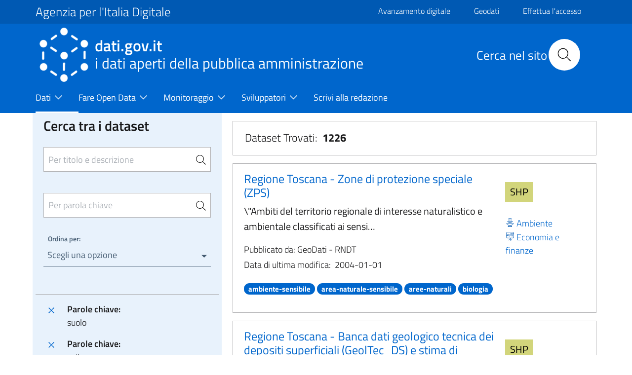

--- FILE ---
content_type: text/html; charset=UTF-8
request_url: https://www.dati.gov.it/view-dataset?organization=geodati-gov-it-rndt&groups=economia%7Cambiente%7Cenergia&tags=suolo%7Csoil%7Czone-a-rischio-naturale%7Crisorse-energetiche%7Cenergy-resources
body_size: 13773
content:
<!DOCTYPE html>
<html lang="it" dir="ltr" prefix="content: http://purl.org/rss/1.0/modules/content/  dc: http://purl.org/dc/terms/  foaf: http://xmlns.com/foaf/0.1/  og: http://ogp.me/ns#  rdfs: http://www.w3.org/2000/01/rdf-schema#  schema: http://schema.org/  sioc: http://rdfs.org/sioc/ns#  sioct: http://rdfs.org/sioc/types#  skos: http://www.w3.org/2004/02/skos/core#  xsd: http://www.w3.org/2001/XMLSchema# ">
  <head>
    <meta name="viewport" content="width=device-width, initial-scale=1, shrink-to-fit=no">
    <meta charset="utf-8" />
<meta name="MobileOptimized" content="width" />
<meta name="HandheldFriendly" content="true" />
<meta name="viewport" content="width=device-width, initial-scale=1.0" />
<style>div#sliding-popup, div#sliding-popup .eu-cookie-withdraw-banner, .eu-cookie-withdraw-tab {background: #0779bf} div#sliding-popup.eu-cookie-withdraw-wrapper { background: transparent; } #sliding-popup h1, #sliding-popup h2, #sliding-popup h3, #sliding-popup p, #sliding-popup label, #sliding-popup div, .eu-cookie-compliance-more-button, .eu-cookie-compliance-secondary-button, .eu-cookie-withdraw-tab { color: #ffffff;} .eu-cookie-withdraw-tab { border-color: #ffffff;}</style>
<link rel="icon" href="/themes/icons/favicon.ico" type="image/vnd.microsoft.icon" />
<link rel="canonical" href="https://www.dati.gov.it/view-dataset" />
<link rel="shortlink" href="https://www.dati.gov.it/node/192" />

    <title>Dati | dati.gov.it</title>
    <link rel="stylesheet" media="all" href="/core/assets/vendor/jquery.ui/themes/base/core.css?t94fhx" />
<link rel="stylesheet" media="all" href="/core/assets/vendor/jquery.ui/themes/base/controlgroup.css?t94fhx" />
<link rel="stylesheet" media="all" href="/core/assets/vendor/jquery.ui/themes/base/checkboxradio.css?t94fhx" />
<link rel="stylesheet" media="all" href="/core/assets/vendor/jquery.ui/themes/base/resizable.css?t94fhx" />
<link rel="stylesheet" media="all" href="/core/assets/vendor/jquery.ui/themes/base/button.css?t94fhx" />
<link rel="stylesheet" media="all" href="/core/assets/vendor/jquery.ui/themes/base/dialog.css?t94fhx" />
<link rel="stylesheet" media="all" href="/themes/contrib/stable/css/core/components/progress.module.css?t94fhx" />
<link rel="stylesheet" media="all" href="/themes/contrib/stable/css/core/components/ajax-progress.module.css?t94fhx" />
<link rel="stylesheet" media="all" href="/themes/contrib/stable/css/system/components/align.module.css?t94fhx" />
<link rel="stylesheet" media="all" href="/themes/contrib/stable/css/system/components/fieldgroup.module.css?t94fhx" />
<link rel="stylesheet" media="all" href="/themes/contrib/stable/css/system/components/container-inline.module.css?t94fhx" />
<link rel="stylesheet" media="all" href="/themes/contrib/stable/css/system/components/clearfix.module.css?t94fhx" />
<link rel="stylesheet" media="all" href="/themes/contrib/stable/css/system/components/details.module.css?t94fhx" />
<link rel="stylesheet" media="all" href="/themes/contrib/stable/css/system/components/hidden.module.css?t94fhx" />
<link rel="stylesheet" media="all" href="/themes/contrib/stable/css/system/components/item-list.module.css?t94fhx" />
<link rel="stylesheet" media="all" href="/themes/contrib/stable/css/system/components/js.module.css?t94fhx" />
<link rel="stylesheet" media="all" href="/themes/contrib/stable/css/system/components/nowrap.module.css?t94fhx" />
<link rel="stylesheet" media="all" href="/themes/contrib/stable/css/system/components/position-container.module.css?t94fhx" />
<link rel="stylesheet" media="all" href="/themes/contrib/stable/css/system/components/reset-appearance.module.css?t94fhx" />
<link rel="stylesheet" media="all" href="/themes/contrib/stable/css/system/components/resize.module.css?t94fhx" />
<link rel="stylesheet" media="all" href="/themes/contrib/stable/css/system/components/system-status-counter.css?t94fhx" />
<link rel="stylesheet" media="all" href="/themes/contrib/stable/css/system/components/system-status-report-counters.css?t94fhx" />
<link rel="stylesheet" media="all" href="/themes/contrib/stable/css/system/components/system-status-report-general-info.css?t94fhx" />
<link rel="stylesheet" media="all" href="/themes/contrib/stable/css/system/components/tablesort.module.css?t94fhx" />
<link rel="stylesheet" media="all" href="/core/modules/ckeditor5/css/ckeditor5.dialog.fix.css?t94fhx" />
<link rel="stylesheet" media="all" href="/themes/contrib/stable/css/views/views.module.css?t94fhx" />
<link rel="stylesheet" media="all" href="/modules/contrib/eu_cookie_compliance/css/eu_cookie_compliance.css?t94fhx" />
<link rel="stylesheet" media="all" href="/core/assets/vendor/jquery.ui/themes/base/theme.css?t94fhx" />
<link rel="stylesheet" media="all" href="/modules/contrib/calendar/css/calendar.css?t94fhx" />
<link rel="stylesheet" media="all" href="/modules/contrib/calendar/css/calendar_multiday.css?t94fhx" />
<link rel="stylesheet" media="all" href="/modules/custom/twitter_tweets/css/twitter-feeds.css?t94fhx" />
<link rel="stylesheet" media="all" href="/themes/contrib/bootstrap_italia/assets/css/main.css?t94fhx" />
<link rel="stylesheet" media="all" href="/themes/contrib/bootstrap_italia/assets/agid/css/agid.css?t94fhx" />
<link rel="stylesheet" media="all" href="/themes/contrib/bootstrap_italia/assets/agid/css/icons.css?t94fhx" />
<link rel="stylesheet" media="all" href="/themes/contrib/bootstrap_italia/assets/agid/css/dataset-colors.css?t94fhx" />
<link rel="stylesheet" media="all" href="/themes/contrib/bootstrap_italia/assets/agid/css/injections.css?t94fhx" />
<link rel="stylesheet" media="all" href="/sites/default/files/asset_injector/css/footer_loghi-623964cf7c34453806922243fc4f910b.css?t94fhx" />

    
    <script>window.__PUBLIC_PATH__ = '/themes/contrib/bootstrap_italia/assets/fonts'</script>
  </head>
    <body class="user-anonymous path-node page-node-typepage">
        <a href="#" class="visually-hidden focusable">
      Salta al contenuto principale
    </a>
    
      <div class="dialog-off-canvas-main-canvas" data-off-canvas-main-canvas>
    <div id="page-default">
      
<a href="#" aria-hidden="true" data-attribute="back-to-top" class="back-to-top   ">
  
  

<svg class="icon       icon-light">
  <use xlink:href="/themes/contrib/bootstrap_italia/assets/icons/sprite.svg#it-arrow-up"></use>
</svg>
</a>
      <div class="it-header-wrapper">
      <div class="it-header-slim-wrapper">
    <div class="container">
      <div class="row">
        <div class="col-12">
          <div class="it-header-slim-wrapper-content">
            <a class="d-none d-lg-block navbar-brand font-25 pt-0 pb-0 focus-element" href="https://www.agid.gov.it" target="_blank">Agenzia per l&#039;Italia Digitale</a>
            <div class="nav-mobile">
              <nav>
                <a class="it-opener d-lg-none" data-toggle="collapse" href="https://www.agid.gov.it" role="button" aria-expanded="false" aria-controls="menu4">
                  <span>Agenzia per l&#039;Italia Digitale</span>
                  


<svg class="icon">
  <use xlink:href="/themes/contrib/bootstrap_italia/assets/icons/sprite.svg#it-expand"></use>
</svg>
                </a>
                <div class="link-list-wrapper collapse" id="menu4">
                                        <div id="it-region-header-slim-menu" class="region header_slim_menu">
    <nav role="navigation" aria-labelledby="block-slim-menu" id="block-slim">
            
  <h2 class="visually-hidden" id="block-slim-menu">Slim</h2>
  

        

                    <ul block="slim" class="link-list border-0">
                    <li  >
        <a href="https://avanzamentodigitale.italia.it/it" class="list-item pt-0 pb-0 mt-1 focus-element">Avanzamento digitale</a>
              </li>
                <li  >
        <a href="https://geodati.gov.it/geoportale/" class="list-item pt-0 pb-0 mt-1 focus-element">Geodati</a>
              </li>
                <li  >
        <a href="/user/login?current=/view-dataset/" class="list-item pt-0 pb-0 mt-1 focus-element" data-drupal-link-system-path="user/login">Effettua l&#039;accesso</a>
              </li>
                <li  >
        <a href="/user/logout" class="list-item pt-0 pb-0 mt-1 focus-element" data-drupal-link-system-path="user/logout">Esci</a>
              </li>
        </ul>
  


  </nav>

  </div>

                                  </div>
              </nav>
              <script>
                const linkNode = document.querySelector('.it-header-slim-wrapper .nav-mobile a.it-opener');
                const linkIconNode = document.querySelector('.it-header-slim-wrapper .nav-mobile a.it-opener .icon');
                const menuNode = document.querySelector('.it-header-slim-wrapper .nav-mobile .link-list-wrapper');
                linkNode?.addEventListener('click', (event) => {
                  event.preventDefault();
                  menuNode?.classList.toggle('show');
                  if(linkIconNode && menuNode?.classList.contains('show')) {
                    linkIconNode.style.transform = 'rotate(180deg)';
                  } else {
                    linkIconNode.style.transform = '';
                  }
                });
              </script>
            </div>
            <div class="it-header-slim-right-zone">
                                                                                                      </div>
          </div>
        </div>
      </div>
    </div>
  </div>
    <div class="it-nav-wrapper">
      
<div class="it-header-center-wrapper">
  <div class="container">
    <div class="row">
      <div class="col-12">
        <div class="it-header-center-content-wrapper">
                      <div class="it-brand-wrapper">
                <div id="it-region-brand" class="region brand">
    <div id="it-block-headerlogo-3">
  
    
      
            <div><a href="/" class="focus-element">
<img  class="img-fluid img-logo-header-normal d-inline-block align-top" src="/themes/contrib/bootstrap_italia/logo.png" alt="Logo" /> 
<div class="it-brand-text">
<h2 class="no_toc font-45">dati.gov.it</h2>
<h3 class="no_toc d-none d-md-block" style="font-size: 30px;" >i dati aperti della pubblica amministrazione</h3>
</div>
</a></div>
      
  </div>

  </div>

            </div>
                    <div class="it-right-zone">
      <div class="it-search-wrapper">
        <div id="it-region-header-center-search" class="region header_center_search">
    <div id="it-block-headerricerca-2">
  
    
      
            <div><div class="it-right-zone">
    <h2 id="search_titolo" class="search_titolo search_titolo_normal">Cerca nel sito</h2>
    <form class="search" action="/search/contents" method="get">
        <div class="search__wrapper">
            <input  dir="auto" type="text" name="keys" placeholder="Cerca nel sito" id="search__field" class="search__field search_normal" title="Search">
            <button type="submit" id="search__icon" class="search__icon search_normal">
                <svg id="search_my_icon" class="icon search-icon-mob">
                    <use xlink:href="/themes/contrib/bootstrap_italia/assets/icons/sprite.svg#it-search"></use>
                </svg>
            </button>
        </div>
    </form>
</div></div>
      
  </div>

  </div>

    </div>
  </div>
        </div>
      </div>
    </div>
  </div>
</div>
      <div class="it-header-navbar-wrapper">
  <div class="container">
    <div class="row">
      <div class="col-12">
                    <div id="it-region-header-nav" class="region header_nav">
        <nav
      role="navigation"
      aria-labelledby="main-menu"
      class="navbar navbar-expand-lg has-megamenu"
    >
      <button class="custom-navbar-toggler" type="button" aria-controls="main-menu" aria-expanded="false" aria-label="Toggle navigation" data-target="#main-menu">
        


<svg class="icon">
  <use xlink:href="/themes/contrib/bootstrap_italia/assets/icons/sprite.svg#it-burger"></use>
</svg>
      </button>
      <div class="navbar-collapsable" id="main-menu" style="display: none;">
        <div class="overlay" style="display: none;"></div>
        <div class="close-div sr-only">
          <button class="btn close-menu" type="button"><span class="it-close"></span>Chiudi</button>
        </div>
                <h2 id="main-menu-title" class="visually-hidden">Main Menu</h2>
        <div class="menu-wrapper">
            
  <ul block="headermenu" class="navbar-nav">
    
              
                        <li class="nav-item dropdown active megamenu">
      <a
        class="nav-link dropdown-toggle  active pl-0 focus-element"
        data-toggle="dropdown" aria-expandend="false"
        href=""
              >
        <span>Dati</span>

                          


<svg class="icon">
  <use xlink:href="/themes/contrib/bootstrap_italia/assets/icons/sprite.svg#it-expand"></use>
</svg>
              </a>

                    <div class="dropdown-menu">

                                             <div class="row">
                              <div class="col-xs-12  col-lg  ">                   <div class="link-list-wrapper">
                    <ul class="link-list">
                                            
                                                                    <li>
                          <h3 class="no_toc">
                            <a
                              class="list-item   active large medium pl-0 "
                              
                              href="/view-dataset"
                                                              title="Il catalogo nazionale dei dati aperti"
                                                          >
                              <span>Open Data</span>
                                                              <p class="pt-3">Il catalogo nazionale dei dati aperti</p>
                                                          </a>
                          </h3>
                        </li>
                                             


<div class="link-list-wrapper">
  <ul class="link-list">
      
  
  </ul>
</div>

                    </ul>
                  </div>
                </div>
                              <div class="col-xs-12  col-lg  ">                   <div class="link-list-wrapper">
                    <ul class="link-list">
                                            
                                                                    <li>
                          <h3 class="no_toc">
                            <a
                              class="list-item    large medium pl-0 "
                              
                              href="/elenco-harvest-sources"
                                                              title="Elenco dei cataloghi federati con il portale dati.gov.it"
                                                          >
                              <span>Cataloghi</span>
                                                              <p class="pt-3">Elenco dei cataloghi federati con il portale dati.gov.it</p>
                                                          </a>
                          </h3>
                        </li>
                                             


<div class="link-list-wrapper">
  <ul class="link-list">
      
  
  </ul>
</div>

                    </ul>
                  </div>
                </div>
                              <div class="col-xs-12  col-lg  ">                   <div class="link-list-wrapper">
                    <ul class="link-list">
                                            
                                                                    <li>
                          <h3 class="no_toc">
                            <a
                              class="list-item    large medium pl-0 "
                              
                              href="/amministrazioni"
                                                              title="e altri soggetti che rendono disponibili dati di tipo aperto"
                                                          >
                              <span>Amministrazioni</span>
                                                              <p class="pt-3">e altri soggetti che rendono disponibili dati di tipo aperto</p>
                                                          </a>
                          </h3>
                        </li>
                                             


<div class="link-list-wrapper">
  <ul class="link-list">
      
  
  </ul>
</div>

                    </ul>
                  </div>
                </div>
                              <div class="col-xs-12  col-lg  ">                   <div class="link-list-wrapper">
                    <ul class="link-list">
                                            
                                                                    <li>
                          <h3 class="no_toc">
                            <a
                              class="list-item    large medium pl-0 "
                              
                              href="/view-dataset?access_rights=LIMITATO"
                                                              title="Sportello unico DGA"
                                                          >
                              <span>Dati protetti</span>
                                                              <p class="pt-3">Sportello unico DGA</p>
                                                          </a>
                          </h3>
                        </li>
                                             


<div class="link-list-wrapper">
  <ul class="link-list">
      
  
  </ul>
</div>

                    </ul>
                  </div>
                </div>
                           </div>
                   </div>
           </li>
  
              
                        <li class="nav-item dropdown megamenu">
      <a
        class="nav-link dropdown-toggle   pl-0 focus-element"
        data-toggle="dropdown" aria-expandend="false"
        href=""
              >
        <span>Fare Open Data</span>

                          


<svg class="icon">
  <use xlink:href="/themes/contrib/bootstrap_italia/assets/icons/sprite.svg#it-expand"></use>
</svg>
              </a>

                    <div class="dropdown-menu">

                                             <div class="row">
                              <div class="col-xs-12  ">                   <div class="link-list-wrapper">
                    <ul class="link-list">
                                            
                                                                    <li>
                          <h3 class="no_toc">
                            <a
                              class="list-item    large medium pl-0 "
                              
                              href="/fare-open-data/Strumenti-per-gli-Open-Data"
                                                          >
                              <span>Strumenti per gli Open Data</span>
                                                          </a>
                          </h3>
                        </li>
                                             


<div class="link-list-wrapper">
  <ul class="link-list">
      
  
  </ul>
</div>

                    </ul>
                  </div>
                </div>
                              <div class="col-xs-12  ">                   <div class="link-list-wrapper">
                    <ul class="link-list">
                                            
                                                                    <li>
                          <h3 class="no_toc">
                            <a
                              class="list-item    large medium pl-0 "
                              
                              href="/geodati"
                                                          >
                              <span>Geodati</span>
                                                          </a>
                          </h3>
                        </li>
                                             


<div class="link-list-wrapper">
  <ul class="link-list">
      
  
  </ul>
</div>

                    </ul>
                  </div>
                </div>
                              <div class="col-xs-12  ">                   <div class="link-list-wrapper">
                    <ul class="link-list">
                                            
                                                                    <li>
                          <h3 class="no_toc">
                            <a
                              class="list-item    large medium pl-0 "
                              
                              href="/Come-alimentare-il-Catalogo-nazionale"
                                                          >
                              <span>Come alimentare il Catalogo nazionale</span>
                                                          </a>
                          </h3>
                        </li>
                                             


<div class="link-list-wrapper">
  <ul class="link-list">
      
  
  </ul>
</div>

                    </ul>
                  </div>
                </div>
                              <div class="col-xs-12  ">                   <div class="link-list-wrapper">
                    <ul class="link-list">
                                            
                                                                    <li>
                          <h3 class="no_toc">
                            <a
                              class="list-item    large medium pl-0 "
                              
                              href="/contesto-normativo"
                                                          >
                              <span>Contesto Normativo</span>
                                                          </a>
                          </h3>
                        </li>
                                             


<div class="link-list-wrapper">
  <ul class="link-list">
      
  
  </ul>
</div>

                    </ul>
                  </div>
                </div>
                           </div>
                   </div>
           </li>
  
              
                        <li class="nav-item dropdown megamenu">
      <a
        class="nav-link dropdown-toggle   pl-0 focus-element"
        data-toggle="dropdown" aria-expandend="false"
        href=""
              >
        <span>Monitoraggio</span>

                          


<svg class="icon">
  <use xlink:href="/themes/contrib/bootstrap_italia/assets/icons/sprite.svg#it-expand"></use>
</svg>
              </a>

                    <div class="dropdown-menu">

                                             <div class="row">
                              <div class="col-xs-12  ">                   <div class="link-list-wrapper">
                    <ul class="link-list">
                                            
                                                                    <li>
                          <h3 class="no_toc">
                            <a
                              class="list-item    large medium pl-0 "
                              
                              href="/monitoraggio/paniere-dataset"
                                                          >
                              <span>Paniere Dataset</span>
                                                          </a>
                          </h3>
                        </li>
                                             


<div class="link-list-wrapper">
  <ul class="link-list">
      
  
  </ul>
</div>

                    </ul>
                  </div>
                </div>
                              <div class="col-xs-12  ">                   <div class="link-list-wrapper">
                    <ul class="link-list">
                                            
                                                                    <li>
                          <h3 class="no_toc">
                            <a
                              class="list-item    large medium pl-0 "
                              
                              href="/monitoraggio/grado-maturit%C3%A0-OD"
                                                          >
                              <span>Grado di maturità degli Open Data</span>
                                                          </a>
                          </h3>
                        </li>
                                             


<div class="link-list-wrapper">
  <ul class="link-list">
      
  
  </ul>
</div>

                    </ul>
                  </div>
                </div>
                              <div class="col-xs-12  ">                   <div class="link-list-wrapper">
                    <ul class="link-list">
                                            
                                                                    <li>
                          <h3 class="no_toc">
                            <a
                              class="list-item    large medium pl-0 "
                              
                              href="/Monitoraggio/Statistiche"
                                                          >
                              <span>Statistiche</span>
                                                          </a>
                          </h3>
                        </li>
                                             


<div class="link-list-wrapper">
  <ul class="link-list">
      
  
  </ul>
</div>

                    </ul>
                  </div>
                </div>
                              <div class="col-xs-12  ">                   <div class="link-list-wrapper">
                    <ul class="link-list">
                                            
                                                                    <li>
                          <h3 class="no_toc">
                            <a
                              class="list-item    large medium pl-0 "
                              
                              href="/Monitoraggio/MonitoraggioDinamico"
                                                          >
                              <span>Monitoraggio dinamico</span>
                                                          </a>
                          </h3>
                        </li>
                                             


<div class="link-list-wrapper">
  <ul class="link-list">
      
  
  </ul>
</div>

                    </ul>
                  </div>
                </div>
                           </div>
                   </div>
           </li>
  
              
                        <li class="nav-item dropdown megamenu">
      <a
        class="nav-link dropdown-toggle   pl-0 focus-element"
        data-toggle="dropdown" aria-expandend="false"
        href=""
              >
        <span>Sviluppatori</span>

                          


<svg class="icon">
  <use xlink:href="/themes/contrib/bootstrap_italia/assets/icons/sprite.svg#it-expand"></use>
</svg>
              </a>

                    <div class="dropdown-menu">

                                             <div class="row">
                              <div class="col-xs-12  ">                   <div class="link-list-wrapper">
                    <ul class="link-list">
                                            
                                                                    <li>
                          <h3 class="no_toc">
                            <a
                              class="list-item    large medium pl-0 "
                              
                              href="/api"
                                                          >
                              <span>API</span>
                                                          </a>
                          </h3>
                        </li>
                                             


<div class="link-list-wrapper">
  <ul class="link-list">
      
  
  </ul>
</div>

                    </ul>
                  </div>
                </div>
                              <div class="col-xs-12  ">                   <div class="link-list-wrapper">
                    <ul class="link-list">
                                            
                                                                    <li>
                          <h3 class="no_toc">
                            <a
                              class="list-item    large medium pl-0 "
                              
                              href="/sviluppatori/faq"
                                                          >
                              <span>FAQ</span>
                                                          </a>
                          </h3>
                        </li>
                                             


<div class="link-list-wrapper">
  <ul class="link-list">
      
  
  </ul>
</div>

                    </ul>
                  </div>
                </div>
                              <div class="col-xs-12  ">                   <div class="link-list-wrapper">
                    <ul class="link-list">
                                            
                                                                    <li>
                          <h3 class="no_toc">
                            <a
                              class="list-item    large medium pl-0 "
                              
                              href="/sviluppatori/sparqlclient"
                                                          >
                              <span>SPARQL Client</span>
                                                          </a>
                          </h3>
                        </li>
                                             


<div class="link-list-wrapper">
  <ul class="link-list">
      
  
  </ul>
</div>

                    </ul>
                  </div>
                </div>
                              <div class="col-xs-12  ">                   <div class="link-list-wrapper">
                    <ul class="link-list">
                                            
                                                                    <li>
                          <h3 class="no_toc">
                            <a
                              class="list-item    large medium pl-0 "
                              
                              href="/sviluppatori/validatore"
                                                          >
                              <span>Validatore</span>
                                                          </a>
                          </h3>
                        </li>
                                             


<div class="link-list-wrapper">
  <ul class="link-list">
      
  
  </ul>
</div>

                    </ul>
                  </div>
                </div>
                           </div>
                   </div>
           </li>
  
              
                        <li class="nav-item megamenu">
      <a
        class="nav-link    pl-0 focus-element"
        
        href="/scrivi-redazione"
              >
        <span>Scrivi alla redazione</span>

                            <svg class="icon"></svg>
              </a>

                 </li>
   </ul>


        </div>
      </div>
    </nav>

  </div>

              </div>
    </div>
  </div>
</div>
    </div>
  </div>
  

     <main>
    
    <div role="main" class="container-fluid main-container js-quickedit-main-content">
      
      
      <div class="row">
                
        <div class="col">
          <div class="it-content__wrapper">
              <div id="it-region-content" class="region content">
    <div id="it-block-bootstrap-italia-content">
  
    
      <article data-history-node-id="192" about="/view-dataset" typeof="schema:WebPage">

  
      <span property="schema:name" content="Dati" class="hidden"></span>


  
  <div>
    <div class="container main-container js-quickedit-main-content pl-4 pr-4" >
    <div class="row">
        <div class="col-12 col-lg-4  col-md-4 lightgrey-bg-a1">
            <div id="it-blocco-ricerca-dataset">
  
    
      <head>
              <script src="https://code.jquery.com/jquery-2.1.3.js"></script>
              <script src="https://code.jquery.com/ui/1.11.2/jquery-ui.js"></script>
            </head><form method="get" name="research" action="/view-dataset"><div class="row d-flex justify-content-center pr-3 pl-3 pt-3 pb-3" id="rigaRicercaAvanzata"><div class="col"><div class="form-group"><h4 class="mb-4 d-block" style="margin-top: -10px !important;">Cerca tra i dataset</h4><input type="search" class="autocomplete border pt-4 pb-4 pr-3 sidebar-input-search" placeholder="Per titolo e descrizione" id="Cerca" name="Cerca" value="" title="Per titolo e descrizione"><span class="autocomplete-search-icon pr-0 mr-2" aria-hidden="true"><button class="btn p-0" type="button" id="button-1" onclick="this.form.submit()"><svg class="icon icon-sm"><use xlink:href="/themes/contrib/bootstrap_italia/assets/icons/sprite.svg#it-search"></use></svg></button></span></div><div class="form-group"><input type="search" class="autocomplete border pt-4 pb-4 pr-3 sidebar-input-search" style="margin-top: -35px !important;" placeholder="Per parola chiave" id="tags_set" name="tags_set" title="Per parola chiave"><input type="hidden" id="tags" name="tags" value="suolo|soil|zone-a-rischio-naturale|risorse-energetiche|energy-resources"><span class="autocomplete-search-icon pr-0 mr-2" style="margin-top: -2px !important;" aria-hidden="true"><button class="btn p-0" type="button" id="button-2" onclick="this.form.submit()"><svg class="icon icon-sm"><use xlink:href="/themes/contrib/bootstrap_italia/assets/icons/sprite.svg#it-search"></use></svg></button></span></div><div class="bootstrap-select-wrapper"><label>Ordina per:</label><select title="Scegli una opzione" id="ordinamento" name="ordinamento" onchange="this.form.submit()"><option value="" title="Scegli una opzione" data-content="Annulla ordinamento"><span class="reset-label"></span></option><option value="2" for="ordinamento">Titolo Dataset [A-Z]</option><option value="3" for="ordinamento">Titolo Dataset [Z-A]</option></select></div></div></div><input type="hidden" name="access_rights" value="PUBBLICO" title="access_rights"><input type="hidden" name="groups" value="economia|ambiente|energia" title="groups"><input type="hidden" name="organization" value="geodati-gov-it-rndt" title="organization"><input type="submit" style="visibility: hidden;" name="sort" title="sort"></form><script>
                  $(document).ready(function() {
                    $("#tags_set").change(function() {
                      var value = $("#tags_set").val();
                      $("#tags").val(value);
                    });

                    $("#tags_set").keyup(function() {

                      var domain = window.location.origin;
                      //console.log(domain);

                      if($(this).val().length > 2) {
                        $.ajax({
                          type: "GET",
                          url: domain + "/opendata/api/3/action/tag_autocomplete?query=" + $(this).val(),
                          success: function(data) {
                            $("#tags_set").autocomplete({
                              source: data["result"]
                            })
                          }
                        });
                      }
                    });
                  });
                </script>
  </div>
<div id="it-blocco-ricerca-dataset-filter">
  
    
      <div class="p-3 border-top"><div class="link-list-wrapper"><ul class="link-list mb-0"><li class="leaf d-flex"><a href="/view-dataset?organization=geodati-gov-it-rndt&groups=economia|ambiente|energia&tags=soil|zone-a-rischio-naturale|risorse-energetiche|energy-resources"  class="list-item p-0 focus-element"><svg class="icon icon-primary align-bottom mt-0"><use xlink:href="/themes/contrib/bootstrap_italia/assets/icons/sprite.svg#it-close"></use></svg></a><div class="d-flex flex-column bd-highlight mb-3">
                    <div class="p-0 bd-highlight"><strong class="pl-3 pr-1">Parole chiave:</strong></div>
                    <div class="p-0 bd-highlight pl-3 pr-1">suolo</div>
                  </div></li><li class="leaf d-flex"><a href="/view-dataset?organization=geodati-gov-it-rndt&groups=economia|ambiente|energia&tags=suolo|zone-a-rischio-naturale|risorse-energetiche|energy-resources"  class="list-item p-0 focus-element"><svg class="icon icon-primary align-bottom mt-0"><use xlink:href="/themes/contrib/bootstrap_italia/assets/icons/sprite.svg#it-close"></use></svg></a><div class="d-flex flex-column bd-highlight mb-3">
                    <div class="p-0 bd-highlight"><strong class="pl-3 pr-1">Parole chiave:</strong></div>
                    <div class="p-0 bd-highlight pl-3 pr-1">soil</div>
                  </div></li><li class="leaf d-flex"><a href="/view-dataset?organization=geodati-gov-it-rndt&groups=economia|ambiente|energia&tags=suolo|soil|risorse-energetiche|energy-resources"  class="list-item p-0 focus-element"><svg class="icon icon-primary align-bottom mt-0"><use xlink:href="/themes/contrib/bootstrap_italia/assets/icons/sprite.svg#it-close"></use></svg></a><div class="d-flex flex-column bd-highlight mb-3">
                    <div class="p-0 bd-highlight"><strong class="pl-3 pr-1">Parole chiave:</strong></div>
                    <div class="p-0 bd-highlight pl-3 pr-1">zone-a-rischio-naturale</div>
                  </div></li><li class="leaf d-flex"><a href="/view-dataset?organization=geodati-gov-it-rndt&groups=economia|ambiente|energia&tags=suolo|soil|zone-a-rischio-naturale|energy-resources"  class="list-item p-0 focus-element"><svg class="icon icon-primary align-bottom mt-0"><use xlink:href="/themes/contrib/bootstrap_italia/assets/icons/sprite.svg#it-close"></use></svg></a><div class="d-flex flex-column bd-highlight mb-3">
                    <div class="p-0 bd-highlight"><strong class="pl-3 pr-1">Parole chiave:</strong></div>
                    <div class="p-0 bd-highlight pl-3 pr-1">risorse-energetiche</div>
                  </div></li><li class="leaf d-flex"><a href="/view-dataset?organization=geodati-gov-it-rndt&groups=economia|ambiente|energia&tags=suolo|soil|zone-a-rischio-naturale|risorse-energetiche"  class="list-item p-0 focus-element"><svg class="icon icon-primary align-bottom mt-0"><use xlink:href="/themes/contrib/bootstrap_italia/assets/icons/sprite.svg#it-close"></use></svg></a><div class="d-flex flex-column bd-highlight mb-3">
                    <div class="p-0 bd-highlight"><strong class="pl-3 pr-1">Parole chiave:</strong></div>
                    <div class="p-0 bd-highlight pl-3 pr-1">energy-resources</div>
                  </div></li><li class="leaf d-flex"><a href="/view-dataset?organization=geodati-gov-it-rndt&tags=suolo|soil|zone-a-rischio-naturale|risorse-energetiche|energy-resources&groups=ambiente|energia"  class="list-item p-0 focus-element"><svg class="icon icon-primary align-bottom mt-0"><use xlink:href="/themes/contrib/bootstrap_italia/assets/icons/sprite.svg#it-close"></use></svg></a><div class="d-flex flex-column bd-highlight mb-3">
                    <div class="p-0 bd-highlight"><strong class="pl-3 pr-1">Tema:</strong></div>
                    <div class="p-0 bd-highlight pl-3 pr-1">Economia e finanze</div>
                  </div></li><li class="leaf d-flex"><a href="/view-dataset?organization=geodati-gov-it-rndt&tags=suolo|soil|zone-a-rischio-naturale|risorse-energetiche|energy-resources&groups=economia|energia"  class="list-item p-0 focus-element"><svg class="icon icon-primary align-bottom mt-0"><use xlink:href="/themes/contrib/bootstrap_italia/assets/icons/sprite.svg#it-close"></use></svg></a><div class="d-flex flex-column bd-highlight mb-3">
                    <div class="p-0 bd-highlight"><strong class="pl-3 pr-1">Tema:</strong></div>
                    <div class="p-0 bd-highlight pl-3 pr-1">Ambiente</div>
                  </div></li><li class="leaf d-flex"><a href="/view-dataset?organization=geodati-gov-it-rndt&tags=suolo|soil|zone-a-rischio-naturale|risorse-energetiche|energy-resources&groups=economia|ambiente"  class="list-item p-0 focus-element"><svg class="icon icon-primary align-bottom mt-0"><use xlink:href="/themes/contrib/bootstrap_italia/assets/icons/sprite.svg#it-close"></use></svg></a><div class="d-flex flex-column bd-highlight mb-3">
                    <div class="p-0 bd-highlight"><strong class="pl-3 pr-1">Tema:</strong></div>
                    <div class="p-0 bd-highlight pl-3 pr-1">Energia</div>
                  </div></li><li class="leaf d-flex"><a href="/view-dataset?groups=economia|ambiente|energia&tags=suolo|soil|zone-a-rischio-naturale|risorse-energetiche|energy-resources"  class="list-item p-0 focus-element"><svg class="icon icon-primary align-bottom mt-0"><use xlink:href="/themes/contrib/bootstrap_italia/assets/icons/sprite.svg#it-close"></use></svg></a><div class="d-flex flex-column bd-highlight mb-3">
                    <div class="p-0 bd-highlight"><strong class="pl-3 pr-1">Catalogo:</strong></div>
                    <div class="p-0 bd-highlight pl-3 pr-1">GeoDati - RNDT</div>
                  </div></li></ul></div></div>
  </div>
<div id="it-blocco-ricerca-dataset-themes-catalogs">
  
    
      
      <div class="p-3 border-top">
        <h5 style="color:#5c6f82; font-weight:600;">Sportello unico dati protetti DGA</h5>
        <div class="yes-radio mb-2">
          <a style="display:flex; align-items:center; text-decoration:none" href="/view-dataset?organization=geodati-gov-it-rndt&groups=economia%7Cambiente%7Cenergia&tags=suolo%7Csoil%7Czone-a-rischio-naturale%7Crisorse-energetiche%7Cenergy-resources&access_rights=PUBBLICO">
            <input type="radio" checked style="pointer-events:none; width:20px; height:20px;">
            <label class="pl-2 mb-0"><h5 class="mb-0" style="color:#5c6f82">NO</h5></label>
          </a>
        </div>
        <div class="yes-radio">
          <a style="display:flex; align-items:center; text-decoration:none" href="/view-dataset?organization=geodati-gov-it-rndt&groups=economia%7Cambiente%7Cenergia&tags=suolo%7Csoil%7Czone-a-rischio-naturale%7Crisorse-energetiche%7Cenergy-resources&access_rights=LIMITATO">
            <input type="radio"  style="pointer-events:none; width:20px; height:20px;">
            <label class="pl-2 mb-0"><h5 class="mb-0" style="color:#5c6f82">SI</h5></label>
          </a>
        </div>
      </div>
    <div class="show-all hvd-radio p-3 border-top"><div class="inputs"><div class="yes-radio"><a style="display:flex; align-items: center; text-decoration: none" href="/view-dataset?access_rights=PUBBLICO&organization=geodati-gov-it-rndt&tags=suolo|soil|zone-a-rischio-naturale|risorse-energetiche|energy-resources&groups=economia|ambiente|energia&hvd_category=*"><input style="pointer-events: none; width: 20px; height: 20px;" type="checkbox" name="only-hvd" id="hvd-yes"/><label class="pl-2 mb-0" for="hvd-yes"><h5 class="mb-0" style="color: #5c6f82">Dati Elevato Valore (HVD)</h5></label></a></div></div></div><div id="accordionDiv1" class="collapse-div" role="tablist"><div class="collapse-header" id="headingA3"><button data-toggle="collapse" data-target="#accordion3" aria-expanded="true" aria-controls="accordion3"><h2> Categorie HVD </h2></button></div><div id="accordion3" class="collapse show" role="tabpanel" aria-labelledBy="headingA3" data-parent="#accordionDiv1"><div class="collapse-body"><div class="link-list-wrapper"><ul class="link-list font-menu-ckan">Non ci sono elementi da selezionare.</ul></div></div></div><div class="collapse-header" id="headingA1"><button data-toggle="collapse" data-target="#accordion1" aria-expanded="false" aria-controls="accordion1"><h2> Temi </h2></button></div><div id="accordion1" class="collapse" role="tabpanel" aria-labelledBy="headingA1" data-parent="#accordionDiv1"><div class="collapse-body"><div class="link-list-wrapper"><ul class="link-list font-menu-ckan">Non ci sono elementi da selezionare.</ul></div></div></div> <div class="collapse-header" id="headingA2"><button data-toggle="collapse" data-target="#accordion2" aria-expanded="false" aria-controls="accordion2"><h2> Cataloghi </h2></button></div>
      <div id="accordion2" class="collapse" role="tabpanel" aria-labelledBy="headingA2" data-parent="#accordionDiv1">
      <div class="collapse-body"><div class="link-list-wrapper"> <ul class="link-list font-menu-ckan">Non ci sono elementi da selezionare. <li class="button-load-more"><button class="btn-load-more-filter btn btn-outline"><span class="label-more" id="more-button-dataset">Mostra tutto</span><span class="label-less" style="display:none;" id="less-button-dataset">Mostra meno</span></button></li></ul> </div>
    </div>
    </div>
    </div>
  </div>

        </div>
        <div class="col-12 col-lg-8  col-md-8">
            <div id="it-blocco-ricerca-dataset-counter">
  
    
      <div class="view-dkan-datasets col-xs-12 border dataset-list-ml mb-3 mt-3 p-0">    <div class="form-group mb-3 mt-3 pl-4">        <p class="font-22">Dataset Trovati:&nbsp;&nbsp;<span class="font-weight-bold" id="countDataset">795</span></p>    </div></div>
  </div>
<div class="views-element-container" id="it-">
  
    
      <div><div class="view-dkan-datasets js-view-dom-id-b14c680c4febd5835b06fc0bfc54666ba8345e2c0a9743e6988a1f184f44cf96">
  
  
  

      <header>
      <input type="hidden" id="totalDataset" name="totalDataser" value="1226">
    </header>
  
  
  

      <div class="vista-generale view-dkan-datasets col-xs-12 border dataset-list-ml mb-3 mt-3 p-3 views-row"><div class="views-field views-field-nothing-1"><span class="field-content"><article class="node node-dataset clearfix" id="f0001d77-7b02-4501-9a02-883c0d624936">
     <div class="row">
         <div class="col-12 col-lg-9  col-md-9">
             <div class="col-12">
                 <h5><a class="text-decoration-none focus-element" href="view-dataset/dataset?id=f0001d77-7b02-4501-9a02-883c0d624936">Regione Toscana - Zone di protezione speciale (ZPS)</a></h5>
             </div>
             <div class="col-12">
                 <p class="dataset-text-body">
                 \&quot;Ambiti del territorio regionale di interesse naturalistico e ambientale classificati  ai sensi…
                 </p>
             </div>
             <div class="col-12">
                 <p class="mb-1">
                     Pubblicato da: GeoDati - RNDT​​​​
                 </p>
             </div>
             <div class="col-12 d-flex">
                 <p>
                     Data di ultima modifica:&nbsp;&nbsp;
                 </p>
                 <p class="data-ultima-modifica">2004-01-01</p>
             </div>
            <div class="col-12">
                 <p class="dataset-text">
                     <a class="focus-element" href="?tags=ambiente-sensibile"><span class="badge badge-pill badge-primary">ambiente-sensibile</span></a>&nbsp;<a class="focus-element" href="?tags=area-naturale-sensibile"><span class="badge badge-pill badge-primary">area-naturale-sensibile</span></a>&nbsp;<a class="focus-element" href="?tags=aree-naturali"><span class="badge badge-pill badge-primary">aree-naturali</span></a>&nbsp;<a class="focus-element" href="?tags=biologia"><span class="badge badge-pill badge-primary">biologia</span></a>&nbsp;
                 </p>
             </div>
         </div>
         <div class="col-12 col-lg-3 col-md-3">
             <div class="row pt-3">
                 <a id="f0001d77-7b02-4501-9a02-883c0d624936-01ed60ba-1c00-4487-8889-df933e916e5e" href='https://www502.regione.toscana.it/geoscopio/cartoteca.html' class="text-truncate dataset-format focus-element" data-format='SHP' title="Scarica SHP" aria-label="Scarica SHP" aria-labelledby="f0001d77-7b02-4501-9a02-883c0d624936-01ed60ba-1c00-4487-8889-df933e916e5e f0001d77-7b02-4501-9a02-883c0d624936">SHP</a>
             </div>
             <div class="row pt-4">
                  <a class="text-decoration-none focus-element" href="/view-dataset?groups=ambiente"><div class="col"><span class="font-icon-select-1 mr-1 icon-ambiente icon-dataset-group"></span>Ambiente</div></a><a class="text-decoration-none focus-element" href="/view-dataset?groups=economia"><div class="col"><span class="font-icon-select-1 mr-1 icon-economia icon-dataset-group"></span>Economia e finanze</div></a>
             </div>                       
         </div>
     </div>
 </article></span></div></div>
    <div class="vista-generale view-dkan-datasets col-xs-12 border dataset-list-ml mb-3 mt-3 p-3 views-row"><div class="views-field views-field-nothing-1"><span class="field-content"><article class="node node-dataset clearfix" id="f360e087-8b5c-4cb0-979b-59aaa7605e8e">
     <div class="row">
         <div class="col-12 col-lg-9  col-md-9">
             <div class="col-12">
                 <h5><a class="text-decoration-none focus-element" href="view-dataset/dataset?id=f360e087-8b5c-4cb0-979b-59aaa7605e8e">Regione Toscana - Banca dati geologico tecnica dei depositi superficiali (GeolTec_DS) e stima di suscettibilità da frane superficiali</a></h5>
             </div>
             <div class="col-12">
                 <p class="dataset-text-body">
                 L&#039;entità degli effetti distruttivi legati alle frane e la conoscenza sulla distribuzione dei…
                 </p>
             </div>
             <div class="col-12">
                 <p class="mb-1">
                     Pubblicato da: GeoDati - RNDT​​​​
                 </p>
             </div>
             <div class="col-12 d-flex">
                 <p>
                     Data di ultima modifica:&nbsp;&nbsp;
                 </p>
                 <p class="data-ultima-modifica">2021-05-10</p>
             </div>
            <div class="col-12">
                 <p class="dataset-text">
                     <a class="focus-element" href="?tags=eu"><span class="badge badge-pill badge-primary">eu</span></a>&nbsp;<a class="focus-element" href="?tags=frana"><span class="badge badge-pill badge-primary">frana</span></a>&nbsp;<a class="focus-element" href="?tags=geologia"><span class="badge badge-pill badge-primary">geologia</span></a>&nbsp;<a class="focus-element" href="?tags=geomorfologia"><span class="badge badge-pill badge-primary">geomorfologia</span></a>&nbsp;<a class="focus-element" href="?tags=opendata">
                 </p>
             </div>
         </div>
         <div class="col-12 col-lg-3 col-md-3">
             <div class="row pt-3">
                 <a id="f360e087-8b5c-4cb0-979b-59aaa7605e8e-a6f4f042-bbed-48f9-82c6-c13bd33b5788" href='https://www502.regione.toscana.it/geoscopio/cartoteca.html' class="text-truncate dataset-format focus-element" data-format='SHP' title="Scarica SHP" aria-label="Scarica SHP" aria-labelledby="f360e087-8b5c-4cb0-979b-59aaa7605e8e-a6f4f042-bbed-48f9-82c6-c13bd33b5788 f360e087-8b5c-4cb0-979b-59aaa7605e8e">SHP</a>
             </div>
             <div class="row pt-4">
                  <a class="text-decoration-none focus-element" href="/view-dataset?groups=ambiente"><div class="col"><span class="font-icon-select-1 mr-1 icon-ambiente icon-dataset-group"></span>Ambiente</div></a><a class="text-decoration-none focus-element" href="/view-dataset?groups=regioni"><div class="col"><span class="font-icon-select-1 mr-1 icon-regioni icon-dataset-group"></span>Regioni e città</div></a><a class="text-decoration-none focus-element" href="/view-dataset?groups=scienza"><div class="col"><span class="font-icon-select-1 mr-1 icon-scienza icon-dataset-group"></span>Scienza e tecnologia</div></a>
             </div>                       
         </div>
     </div>
 </article></span></div></div>
    <div class="vista-generale view-dkan-datasets col-xs-12 border dataset-list-ml mb-3 mt-3 p-3 views-row"><div class="views-field views-field-nothing-1"><span class="field-content"><article class="node node-dataset clearfix" id="dff1e98c-b6c6-4eb5-ae78-ebc2a517f0f8">
     <div class="row">
         <div class="col-12 col-lg-9  col-md-9">
             <div class="col-12">
                 <h5><a class="text-decoration-none focus-element" href="view-dataset/dataset?id=dff1e98c-b6c6-4eb5-ae78-ebc2a517f0f8">Regione Toscana - Terrazzamenti</a></h5>
             </div>
             <div class="col-12">
                 <p class="dataset-text-body">
                 Archivio unico dei terrazzamenti (muri a secco) estratti dalle informazioni della Carta Tecnica…
                 </p>
             </div>
             <div class="col-12">
                 <p class="mb-1">
                     Pubblicato da: GeoDati - RNDT​​​​
                 </p>
             </div>
             <div class="col-12 d-flex">
                 <p>
                     Data di ultima modifica:&nbsp;&nbsp;
                 </p>
                 <p class="data-ultima-modifica">2020-12-31</p>
             </div>
            <div class="col-12">
                 <p class="dataset-text">
                     <a class="focus-element" href="?tags=eu"><span class="badge badge-pill badge-primary">eu</span></a>&nbsp;<a class="focus-element" href="?tags=impianti-agricoli-e-di-acquacoltura"><span class="badge badge-pill badge-primary">impianti-agricoli-e-di-acquacoltura</span></a>&nbsp;<a class="focus-element" href="?tags=muro"><span class="badge badge-pill badge-primary">muro</span></a>&nbsp;<a class="focus-element" href="?tags=opendata"><span class="badge badge-pill badge-primary">opendata</span></a>&nbsp;
                 </p>
             </div>
         </div>
         <div class="col-12 col-lg-3 col-md-3">
             <div class="row pt-3">
                 <a id="dff1e98c-b6c6-4eb5-ae78-ebc2a517f0f8-527b033a-e1c2-4bd9-aa32-cca62ae502f5" href='https://www502.regione.toscana.it/geoscopio/usocoperturasuolo.html' class="text-truncate dataset-format focus-element" data-format='SHP' title="Scarica SHP" aria-label="Scarica SHP" aria-labelledby="dff1e98c-b6c6-4eb5-ae78-ebc2a517f0f8-527b033a-e1c2-4bd9-aa32-cca62ae502f5 dff1e98c-b6c6-4eb5-ae78-ebc2a517f0f8">SHP</a>
             </div>
             <div class="row pt-4">
                  <a class="text-decoration-none focus-element" href="/view-dataset?groups=agricoltura"><div class="col"><span class="font-icon-select-1 mr-1 icon-agricoltura icon-dataset-group"></span>Agricoltura, pesca, silvicoltura e prodotti alimentari</div></a><a class="text-decoration-none focus-element" href="/view-dataset?groups=ambiente"><div class="col"><span class="font-icon-select-1 mr-1 icon-ambiente icon-dataset-group"></span>Ambiente</div></a>
             </div>                       
         </div>
     </div>
 </article></span></div></div>
    <div class="vista-generale view-dkan-datasets col-xs-12 border dataset-list-ml mb-3 mt-3 p-3 views-row"><div class="views-field views-field-nothing-1"><span class="field-content"><article class="node node-dataset clearfix" id="377902a9-e4c8-471f-a8f0-dbbbb280675a">
     <div class="row">
         <div class="col-12 col-lg-9  col-md-9">
             <div class="col-12">
                 <h5><a class="text-decoration-none focus-element" href="view-dataset/dataset?id=377902a9-e4c8-471f-a8f0-dbbbb280675a">Regione Toscana - Doline puntuali</a></h5>
             </div>
             <div class="col-12">
                 <p class="dataset-text-body">
                 Cartografia vettoriale puntuale relativa alle doline con dimensione minima inferiore ai 20 metri, e…
                 </p>
             </div>
             <div class="col-12">
                 <p class="mb-1">
                     Pubblicato da: GeoDati - RNDT​​​​
                 </p>
             </div>
             <div class="col-12 d-flex">
                 <p>
                     Data di ultima modifica:&nbsp;&nbsp;
                 </p>
                 <p class="data-ultima-modifica">2015-09-29</p>
             </div>
            <div class="col-12">
                 <p class="dataset-text">
                     <a class="focus-element" href="?tags=eu"><span class="badge badge-pill badge-primary">eu</span></a>&nbsp;<a class="focus-element" href="?tags=geologia"><span class="badge badge-pill badge-primary">geologia</span></a>&nbsp;<a class="focus-element" href="?tags=opendata"><span class="badge badge-pill badge-primary">opendata</span></a>&nbsp;<a class="focus-element" href="?tags=processi-geologici"><span class="badge badge-pill badge-primary">processi-geologici</span></a>&nbsp;<a class="focus-element" href="?tags=regionale">
                 </p>
             </div>
         </div>
         <div class="col-12 col-lg-3 col-md-3">
             <div class="row pt-3">
                 <a id="377902a9-e4c8-471f-a8f0-dbbbb280675a-2b3a4f79-30ce-4860-98f4-5f8364768bda" href='https://www502.regione.toscana.it/geoscopio/grotte_e_carsismo.html' class="text-truncate dataset-format focus-element" data-format='SHP' title="Scarica SHP" aria-label="Scarica SHP" aria-labelledby="377902a9-e4c8-471f-a8f0-dbbbb280675a-2b3a4f79-30ce-4860-98f4-5f8364768bda 377902a9-e4c8-471f-a8f0-dbbbb280675a">SHP</a>
             </div>
             <div class="row pt-4">
                  <a class="text-decoration-none focus-element" href="/view-dataset?groups=ambiente"><div class="col"><span class="font-icon-select-1 mr-1 icon-ambiente icon-dataset-group"></span>Ambiente</div></a><a class="text-decoration-none focus-element" href="/view-dataset?groups=regioni"><div class="col"><span class="font-icon-select-1 mr-1 icon-regioni icon-dataset-group"></span>Regioni e città</div></a><a class="text-decoration-none focus-element" href="/view-dataset?groups=scienza"><div class="col"><span class="font-icon-select-1 mr-1 icon-scienza icon-dataset-group"></span>Scienza e tecnologia</div></a>
             </div>                       
         </div>
     </div>
 </article></span></div></div>
    <div class="vista-generale view-dkan-datasets col-xs-12 border dataset-list-ml mb-3 mt-3 p-3 views-row"><div class="views-field views-field-nothing-1"><span class="field-content"><article class="node node-dataset clearfix" id="c9ba1f10-856a-4e8f-accc-06abf16f1eda">
     <div class="row">
         <div class="col-12 col-lg-9  col-md-9">
             <div class="col-12">
                 <h5><a class="text-decoration-none focus-element" href="view-dataset/dataset?id=c9ba1f10-856a-4e8f-accc-06abf16f1eda">Regione Toscana - Specie animali tutelate</a></h5>
             </div>
             <div class="col-12">
                 <p class="dataset-text-body">
                 Rilievi effettuati nell’ambito dei progetti di monitoraggio “MonitoRARE\&quot; (DGR 1047/2017) e \&quot;…
                 </p>
             </div>
             <div class="col-12">
                 <p class="mb-1">
                     Pubblicato da: GeoDati - RNDT​​​​
                 </p>
             </div>
             <div class="col-12 d-flex">
                 <p>
                     Data di ultima modifica:&nbsp;&nbsp;
                 </p>
                 <p class="data-ultima-modifica">2025-03-20</p>
             </div>
            <div class="col-12">
                 <p class="dataset-text">
                     <a class="focus-element" href="?tags=__"><span class="badge badge-pill badge-primary">__</span></a>&nbsp;<a class="focus-element" href="?tags=aree-e-specie-vegetali"><span class="badge badge-pill badge-primary">aree-e-specie-vegetali</span></a>&nbsp;<a class="focus-element" href="?tags=distribuzione-delle-specie"><span class="badge badge-pill badge-primary">distribuzione-delle-specie</span></a>&nbsp;<a class="focus-element" href="?tags=habitat-e-biotopi"><span class="badge badge-pill badge-primary">habitat-e-biotopi</span></a>&nbsp;
                 </p>
             </div>
         </div>
         <div class="col-12 col-lg-3 col-md-3">
             <div class="row pt-3">
                 <a id="c9ba1f10-856a-4e8f-accc-06abf16f1eda-36cac380-8353-42e3-bcd5-28fb36cc5054" href='https://www502.regione.toscana.it/geoscopio/arprot_natnet.html' class="text-truncate dataset-format focus-element" data-format='GPKG' title="Scarica GPKG" aria-label="Scarica GPKG" aria-labelledby="c9ba1f10-856a-4e8f-accc-06abf16f1eda-36cac380-8353-42e3-bcd5-28fb36cc5054 c9ba1f10-856a-4e8f-accc-06abf16f1eda">GPKG</a>
             </div>
             <div class="row pt-4">
                  <a class="text-decoration-none focus-element" href="/view-dataset?groups=ambiente"><div class="col"><span class="font-icon-select-1 mr-1 icon-ambiente icon-dataset-group"></span>Ambiente</div></a>
             </div>                       
         </div>
     </div>
 </article></span></div></div>
    <div class="vista-generale view-dkan-datasets col-xs-12 border dataset-list-ml mb-3 mt-3 p-3 views-row"><div class="views-field views-field-nothing-1"><span class="field-content"><article class="node node-dataset clearfix" id="f6a9f1f8-2b64-44b8-8da2-0fe180b20d62">
     <div class="row">
         <div class="col-12 col-lg-9  col-md-9">
             <div class="col-12">
                 <h5><a class="text-decoration-none focus-element" href="view-dataset/dataset?id=f6a9f1f8-2b64-44b8-8da2-0fe180b20d62">Regione Toscana - Habitat tutelati</a></h5>
             </div>
             <div class="col-12">
                 <p class="dataset-text-body">
                 Rilievi effettuati nell’ambito dei progetti di monitoraggio “MonitoRARE\&quot; (DGR 1047/2017) e \&quot;…
                 </p>
             </div>
             <div class="col-12">
                 <p class="mb-1">
                     Pubblicato da: GeoDati - RNDT​​​​
                 </p>
             </div>
             <div class="col-12 d-flex">
                 <p>
                     Data di ultima modifica:&nbsp;&nbsp;
                 </p>
                 <p class="data-ultima-modifica">2025-03-20</p>
             </div>
            <div class="col-12">
                 <p class="dataset-text">
                     <a class="focus-element" href="?tags=__"><span class="badge badge-pill badge-primary">__</span></a>&nbsp;<a class="focus-element" href="?tags=aree-e-specie-vegetali"><span class="badge badge-pill badge-primary">aree-e-specie-vegetali</span></a>&nbsp;<a class="focus-element" href="?tags=distribuzione-delle-specie"><span class="badge badge-pill badge-primary">distribuzione-delle-specie</span></a>&nbsp;<a class="focus-element" href="?tags=habitat"><span class="badge badge-pill badge-primary">habitat</span></a>&nbsp;
                 </p>
             </div>
         </div>
         <div class="col-12 col-lg-3 col-md-3">
             <div class="row pt-3">
                 <a id="f6a9f1f8-2b64-44b8-8da2-0fe180b20d62-facf4c22-3152-4915-be12-bff596b7f44e" href='https://www502.regione.toscana.it/geoscopio/arprot_natnet.html' class="text-truncate dataset-format focus-element" data-format='GPKG' title="Scarica GPKG" aria-label="Scarica GPKG" aria-labelledby="f6a9f1f8-2b64-44b8-8da2-0fe180b20d62-facf4c22-3152-4915-be12-bff596b7f44e f6a9f1f8-2b64-44b8-8da2-0fe180b20d62">GPKG</a>
             </div>
             <div class="row pt-4">
                  <a class="text-decoration-none focus-element" href="/view-dataset?groups=ambiente"><div class="col"><span class="font-icon-select-1 mr-1 icon-ambiente icon-dataset-group"></span>Ambiente</div></a>
             </div>                       
         </div>
     </div>
 </article></span></div></div>
    <div class="vista-generale view-dkan-datasets col-xs-12 border dataset-list-ml mb-3 mt-3 p-3 views-row"><div class="views-field views-field-nothing-1"><span class="field-content"><article class="node node-dataset clearfix" id="ec7a1352-f62a-4321-addb-b7f35276b719">
     <div class="row">
         <div class="col-12 col-lg-9  col-md-9">
             <div class="col-12">
                 <h5><a class="text-decoration-none focus-element" href="view-dataset/dataset?id=ec7a1352-f62a-4321-addb-b7f35276b719">Regione Toscana - Zone di produzione vini</a></h5>
             </div>
             <div class="col-12">
                 <p class="dataset-text-body">
                 Il riconoscimento delle Denominazioni di Origine e delle Indicazioni Geografiche Tipiche, e la…
                 </p>
             </div>
             <div class="col-12">
                 <p class="mb-1">
                     Pubblicato da: GeoDati - RNDT​​​​
                 </p>
             </div>
             <div class="col-12 d-flex">
                 <p>
                     Data di ultima modifica:&nbsp;&nbsp;
                 </p>
                 <p class="data-ultima-modifica">2019-06-01</p>
             </div>
            <div class="col-12">
                 <p class="dataset-text">
                     <a class="focus-element" href="?tags=acqua-potabile"><span class="badge badge-pill badge-primary">acqua-potabile</span></a>&nbsp;<a class="focus-element" href="?tags=agricoltura"><span class="badge badge-pill badge-primary">agricoltura</span></a>&nbsp;<a class="focus-element" href="?tags=alimenti"><span class="badge badge-pill badge-primary">alimenti</span></a>&nbsp;<a class="focus-element" href="?tags=ambiente-sensibile"><span class="badge badge-pill badge-primary">ambiente-sensibile</span></a>&nbsp;<a class="focus-element" href="?tags=eu">
                 </p>
             </div>
         </div>
         <div class="col-12 col-lg-3 col-md-3">
             <div class="row pt-3">
                 <a id="ec7a1352-f62a-4321-addb-b7f35276b719-3af584d8-2cd2-4c66-ba5f-b0d05908b9ae" href='https://www502.regione.toscana.it/geoscopio/vinidopigp.html' class="text-truncate dataset-format focus-element" data-format='SHP' title="Scarica SHP" aria-label="Scarica SHP" aria-labelledby="ec7a1352-f62a-4321-addb-b7f35276b719-3af584d8-2cd2-4c66-ba5f-b0d05908b9ae ec7a1352-f62a-4321-addb-b7f35276b719">SHP</a>
             </div>
             <div class="row pt-4">
                  <a class="text-decoration-none focus-element" href="/view-dataset?groups=ambiente"><div class="col"><span class="font-icon-select-1 mr-1 icon-ambiente icon-dataset-group"></span>Ambiente</div></a>
             </div>                       
         </div>
     </div>
 </article></span></div></div>
    <div class="vista-generale view-dkan-datasets col-xs-12 border dataset-list-ml mb-3 mt-3 p-3 views-row"><div class="views-field views-field-nothing-1"><span class="field-content"><article class="node node-dataset clearfix" id="7d01da33-8037-49f7-906e-2843bf291841">
     <div class="row">
         <div class="col-12 col-lg-9  col-md-9">
             <div class="col-12">
                 <h5><a class="text-decoration-none focus-element" href="view-dataset/dataset?id=7d01da33-8037-49f7-906e-2843bf291841">Regione Toscana - Database Pedologico</a></h5>
             </div>
             <div class="col-12">
                 <p class="dataset-text-body">
                 Database Pedologico - Banca Dati dei suoli della Regione ToscanaContiene le informazioni di tipo…
                 </p>
             </div>
             <div class="col-12">
                 <p class="mb-1">
                     Pubblicato da: GeoDati - RNDT​​​​
                 </p>
             </div>
             <div class="col-12 d-flex">
                 <p>
                     Data di ultima modifica:&nbsp;&nbsp;
                 </p>
                 <p class="data-ultima-modifica">2017-11-30</p>
             </div>
            <div class="col-12">
                 <p class="dataset-text">
                     <a class="focus-element" href="?tags=analisi-del-suolo"><span class="badge badge-pill badge-primary">analisi-del-suolo</span></a>&nbsp;<a class="focus-element" href="?tags=eu"><span class="badge badge-pill badge-primary">eu</span></a>&nbsp;<a class="focus-element" href="?tags=inquinamento"><span class="badge badge-pill badge-primary">inquinamento</span></a>&nbsp;<a class="focus-element" href="?tags=opendata"><span class="badge badge-pill badge-primary">opendata</span></a>&nbsp;<a class="focus-element" href="?tags=regionale">
                 </p>
             </div>
         </div>
         <div class="col-12 col-lg-3 col-md-3">
             <div class="row pt-3">
                 <a id="7d01da33-8037-49f7-906e-2843bf291841-666932fb-1f6b-434f-9c71-b32b57d82cfd" href='https://www502.regione.toscana.it/geoscopio/cartoteca.html' class="text-truncate dataset-format focus-element" data-format='SHP' title="Scarica SHP" aria-label="Scarica SHP" aria-labelledby="7d01da33-8037-49f7-906e-2843bf291841-666932fb-1f6b-434f-9c71-b32b57d82cfd 7d01da33-8037-49f7-906e-2843bf291841">SHP</a>
             </div>
             <div class="row pt-4">
                  <a class="text-decoration-none focus-element" href="/view-dataset?groups=ambiente"><div class="col"><span class="font-icon-select-1 mr-1 icon-ambiente icon-dataset-group"></span>Ambiente</div></a>
             </div>                       
         </div>
     </div>
 </article></span></div></div>
    <div class="vista-generale view-dkan-datasets col-xs-12 border dataset-list-ml mb-3 mt-3 p-3 views-row"><div class="views-field views-field-nothing-1"><span class="field-content"><article class="node node-dataset clearfix" id="4a337d8a-4eb1-47e3-8dba-115ce0bee259">
     <div class="row">
         <div class="col-12 col-lg-9  col-md-9">
             <div class="col-12">
                 <h5><a class="text-decoration-none focus-element" href="view-dataset/dataset?id=4a337d8a-4eb1-47e3-8dba-115ce0bee259">Regione Toscana - Specie vegetali tutelate</a></h5>
             </div>
             <div class="col-12">
                 <p class="dataset-text-body">
                 Rilievi effettuati nell’ambito dei progetti di monitoraggio “MonitoRARE\&quot; (DGR 1047/2017) e \&quot;…
                 </p>
             </div>
             <div class="col-12">
                 <p class="mb-1">
                     Pubblicato da: GeoDati - RNDT​​​​
                 </p>
             </div>
             <div class="col-12 d-flex">
                 <p>
                     Data di ultima modifica:&nbsp;&nbsp;
                 </p>
                 <p class="data-ultima-modifica">2025-03-20</p>
             </div>
            <div class="col-12">
                 <p class="dataset-text">
                     <a class="focus-element" href="?tags=__"><span class="badge badge-pill badge-primary">__</span></a>&nbsp;<a class="focus-element" href="?tags=aree-e-specie-vegetali"><span class="badge badge-pill badge-primary">aree-e-specie-vegetali</span></a>&nbsp;<a class="focus-element" href="?tags=distribuzione-delle-specie"><span class="badge badge-pill badge-primary">distribuzione-delle-specie</span></a>&nbsp;<a class="focus-element" href="?tags=habitat-e-biotopi"><span class="badge badge-pill badge-primary">habitat-e-biotopi</span></a>&nbsp;
                 </p>
             </div>
         </div>
         <div class="col-12 col-lg-3 col-md-3">
             <div class="row pt-3">
                 <a id="4a337d8a-4eb1-47e3-8dba-115ce0bee259-90f9d824-375f-4cfa-859b-ff6545f62356" href='https://www502.regione.toscana.it/geoscopio/arprot_natnet.html' class="text-truncate dataset-format focus-element" data-format='GPKG' title="Scarica GPKG" aria-label="Scarica GPKG" aria-labelledby="4a337d8a-4eb1-47e3-8dba-115ce0bee259-90f9d824-375f-4cfa-859b-ff6545f62356 4a337d8a-4eb1-47e3-8dba-115ce0bee259">GPKG</a>
             </div>
             <div class="row pt-4">
                  <a class="text-decoration-none focus-element" href="/view-dataset?groups=ambiente"><div class="col"><span class="font-icon-select-1 mr-1 icon-ambiente icon-dataset-group"></span>Ambiente</div></a>
             </div>                       
         </div>
     </div>
 </article></span></div></div>
    <div class="vista-generale view-dkan-datasets col-xs-12 border dataset-list-ml mb-3 mt-3 p-3 views-row"><div class="views-field views-field-nothing-1"><span class="field-content"><article class="node node-dataset clearfix" id="1f3b7f45-6ca0-43e6-9ea5-010815b02d93">
     <div class="row">
         <div class="col-12 col-lg-9  col-md-9">
             <div class="col-12">
                 <h5><a class="text-decoration-none focus-element" href="view-dataset/dataset?id=1f3b7f45-6ca0-43e6-9ea5-010815b02d93">Regione Toscana - Specie vegetali (NatNet2)</a></h5>
             </div>
             <div class="col-12">
                 <p class="dataset-text-body">
                 Rilievi di specie vegetali effettuati nell’ambito del progetto di monitoraggio \&quot;NatNet2\&quot; (DGR 997…
                 </p>
             </div>
             <div class="col-12">
                 <p class="mb-1">
                     Pubblicato da: GeoDati - RNDT​​​​
                 </p>
             </div>
             <div class="col-12 d-flex">
                 <p>
                     Data di ultima modifica:&nbsp;&nbsp;
                 </p>
                 <p class="data-ultima-modifica">2025-11-19</p>
             </div>
            <div class="col-12">
                 <p class="dataset-text">
                     <a class="focus-element" href="?tags=__"><span class="badge badge-pill badge-primary">__</span></a>&nbsp;<a class="focus-element" href="?tags=aree-e-specie-vegetali"><span class="badge badge-pill badge-primary">aree-e-specie-vegetali</span></a>&nbsp;<a class="focus-element" href="?tags=distribuzione-delle-specie"><span class="badge badge-pill badge-primary">distribuzione-delle-specie</span></a>&nbsp;<a class="focus-element" href="?tags=habitat-e-biotopi"><span class="badge badge-pill badge-primary">habitat-e-biotopi</span></a>&nbsp;
                 </p>
             </div>
         </div>
         <div class="col-12 col-lg-3 col-md-3">
             <div class="row pt-3">
                 <a id="1f3b7f45-6ca0-43e6-9ea5-010815b02d93-ce133ece-be65-4329-b7a0-4fbc7718295b" href='https://www502.regione.toscana.it/geoscopio/arprot.html' class="text-truncate dataset-format focus-element" data-format='GPKG' title="Scarica GPKG" aria-label="Scarica GPKG" aria-labelledby="1f3b7f45-6ca0-43e6-9ea5-010815b02d93-ce133ece-be65-4329-b7a0-4fbc7718295b 1f3b7f45-6ca0-43e6-9ea5-010815b02d93">GPKG</a>
             </div>
             <div class="row pt-4">
                  <a class="text-decoration-none focus-element" href="/view-dataset?groups=ambiente"><div class="col"><span class="font-icon-select-1 mr-1 icon-ambiente icon-dataset-group"></span>Ambiente</div></a>
             </div>                       
         </div>
     </div>
 </article></span></div></div>

    <nav class="pagination-wrapper justify-content-center" aria-label="Paginazione risultati">
  <ul class="pagination justify-content-center js-pager__items">
        <li class="page-item disabled">
      <a class="page-link text" href="" tabindex="-1"
        aria-hidden="true" >
                
  

<svg class="icon       icon-primary">
  <use xlink:href="/themes/contrib/bootstrap_italia/assets/icons/sprite.svg#it-chevron-left"></use>
</svg>
                      </a>
    </li>
                    <li class="page-item active">
                        <a class="page-link"  aria-current="page" href="?organization=geodati-gov-it-rndt&amp;groups=economia%7Cambiente%7Cenergia&amp;tags=suolo%7Csoil%7Czone-a-rischio-naturale%7Crisorse-energetiche%7Cenergy-resources&amp;page=0" title="Pagina attuale"
         aria-current="page">
        <span class="visually-hidden">
          Pagina attuale
        </span>
        <span class="d-inline-block d-sm-none">Pagina </span>1
      </a>
    </li>
        <li class="page-item d-none d-sm-flex">
                        <a class="page-link"  href="?organization=geodati-gov-it-rndt&amp;groups=economia%7Cambiente%7Cenergia&amp;tags=suolo%7Csoil%7Czone-a-rischio-naturale%7Crisorse-energetiche%7Cenergy-resources&amp;page=1" title="Go to page 2"
        >
        <span class="visually-hidden">
          Pagina
        </span>
        2
      </a>
    </li>
        <li class="page-item d-none d-sm-flex">
                        <a class="page-link"  href="?organization=geodati-gov-it-rndt&amp;groups=economia%7Cambiente%7Cenergia&amp;tags=suolo%7Csoil%7Czone-a-rischio-naturale%7Crisorse-energetiche%7Cenergy-resources&amp;page=2" title="Go to page 3"
        >
        <span class="visually-hidden">
          Pagina
        </span>
        3
      </a>
    </li>
        <li class="page-item d-none d-sm-flex">
                        <a class="page-link"  href="?organization=geodati-gov-it-rndt&amp;groups=economia%7Cambiente%7Cenergia&amp;tags=suolo%7Csoil%7Czone-a-rischio-naturale%7Crisorse-energetiche%7Cenergy-resources&amp;page=3" title="Go to page 4"
        >
        <span class="visually-hidden">
          Pagina
        </span>
        4
      </a>
    </li>
        <li class="page-item d-none d-sm-flex">
                        <a class="page-link"  href="?organization=geodati-gov-it-rndt&amp;groups=economia%7Cambiente%7Cenergia&amp;tags=suolo%7Csoil%7Czone-a-rischio-naturale%7Crisorse-energetiche%7Cenergy-resources&amp;page=4" title="Go to page 5"
        >
        <span class="visually-hidden">
          Pagina
        </span>
        5
      </a>
    </li>
        <li class="page-item d-none d-sm-flex">
                        <a class="page-link"  href="?organization=geodati-gov-it-rndt&amp;groups=economia%7Cambiente%7Cenergia&amp;tags=suolo%7Csoil%7Czone-a-rischio-naturale%7Crisorse-energetiche%7Cenergy-resources&amp;page=5" title="Go to page 6"
        >
        <span class="visually-hidden">
          Pagina
        </span>
        6
      </a>
    </li>
        <li class="page-item d-none d-sm-flex">
                        <a class="page-link"  href="?organization=geodati-gov-it-rndt&amp;groups=economia%7Cambiente%7Cenergia&amp;tags=suolo%7Csoil%7Czone-a-rischio-naturale%7Crisorse-energetiche%7Cenergy-resources&amp;page=6" title="Go to page 7"
        >
        <span class="visually-hidden">
          Pagina
        </span>
        7
      </a>
    </li>
            <li class="page-item d-none d-sm-flex"><span class="page-link">...</span></li>
            <li class="page-item d-none d-sm-flex"><a class="page-link" href="?organization=geodati-gov-it-rndt&amp;groups=economia%7Cambiente%7Cenergia&amp;tags=suolo%7Csoil%7Czone-a-rischio-naturale%7Crisorse-energetiche%7Cenergy-resources&amp;page=122">123</a></li>
            <li class="page-item">
      <a class="page-link text" href="?organization=geodati-gov-it-rndt&amp;groups=economia%7Cambiente%7Cenergia&amp;tags=suolo%7Csoil%7Czone-a-rischio-naturale%7Crisorse-energetiche%7Cenergy-resources&amp;page=1">
                        
  

<svg class="icon       icon-primary">
  <use xlink:href="/themes/contrib/bootstrap_italia/assets/icons/sprite.svg#it-chevron-right"></use>
</svg>
              </a>
    </li>
      </ul>
</nav>


  
  

  
  
</div>
</div>

  </div>

        </div>
    </div>
</div>
  </div>

</article>

  </div>

  </div>

          </div>
        </div> 
                
      </div>     </div>   </main>
   

    <footer class="it-footer">
    <div class="it-footer-main">
      <div class="container">
        <div class="row pt-5 pb-3">
            <div class="col-lg-4 col-md-4 col-sm-4" >
                <section>
    <div class="row clearfix">
      <div class="col-sm-12">
        <div class="it-brand-wrapper  pt-0">
            <div id="it-region-footer-brand" class="region footer_brand">
    <div id="it-block-logoagidfooter">
  
    
      
            <div><p><img alt="Logo Agid" data-entity-type="file" data-entity-uuid="baa105c7-9f89-42fa-9781-39429c455966" src="/sites/default/files/agid-logo.png" width="267" height="57" loading="lazy"></p>

<p><span style="text-decoration: underline"><a href="https://www.google.it/maps/place/Via+Liszt,+21,+00144+Roma+RM/@41.8336525,12.4653778,17z/data=!3m1!4b1!4m5!3m4!1s0x13258ae3d27bf449:0x5aa2ce4a30bafdda!8m2!3d41.8336485!4d12.4675665" target="new">Via Liszt 21 - 00144 Roma</a></span></p>

<p><strong>Telefono:</strong> +39 06852641<br>
<strong>Codice fiscale:</strong> 97735020584<br>
<strong>PEC: </strong><a href="mailto:protocollo@pec.agid.gov.it" style="text-decoration: underline; display: contents !important;">protocollo@pec.agid.gov.it</a></p>
</div>
      
  </div>

  </div>

        </div>
      </div>
    </div>
  </section>
            </div>
            <div class="col-lg-8 col-md-8 col-sm-8" >
              
    <div class="row" id="footer-menu-links">
      <div class="col-lg-6 col-md-6 col-sm-6" >
        <div class="row">
            <div class="col-lg-12 col-md-12 col-sm-12"><br><br></div>
            <div class="col-lg-12 col-md-12 col-sm-12">
                  <div id="it-region-footer-first" class="region footer_first">
    <nav role="navigation" aria-labelledby="block-footermenu1-menu" id="block-footermenu1">
            
  <h2 class="visually-hidden" id="block-footermenu1-menu">footer-menu-1 </h2>
  

        <div class="link-list-wrapper">
    <ul block="footermenu1" class="footer-list link-list clearfix ml-3 mr-3">
                    <li class="footer-menu">
                <a href="https://www.agid.gov.it/it/dati/basi-dati-interesse-nazionale" class="footer-menu focus-element">Basi Dati di Interesse Nazionale</a>
            </li>
                    <li class="footer-menu">
                <a href="https://geodati.gov.it/geoportale/" class="footer-menu focus-element">GeoDati</a>
            </li>
                    <li class="footer-menu">
                <a href="https://registry.geodati.gov.it/registry" class="footer-menu focus-element">Sistema di Registri INSPIRE</a>
            </li>
                    <li class="footer-menu">
                <a href="https://inspire-geoportal.ec.europa.eu/" class="footer-menu focus-element">INSPIRE Geoportal</a>
            </li>
                    <li class="footer-menu">
                <a href="https://inspire-regadmin.jrc.ec.europa.eu/ror" class="footer-menu focus-element">INSPIRE Register Federation</a>
            </li>
                    <li class="footer-menu">
                <a href="https://data.europa.eu/" class="footer-menu focus-element">data.europa.eu</a>
            </li>
                    <li class="footer-menu">
                <a href="https://webanalytics.italia.it/" class="footer-menu focus-element">Web Analytics Italia</a>
            </li>
                    <li class="footer-menu">
                <a href="https://indicepa.gov.it/documentale/index.php" class="footer-menu focus-element">Indice delle PA</a>
            </li>
            </ul>
</div>

  </nav>

  </div>

            </div>
        </div>
      </div>
      <div class="col-lg-6 col-md-6 col-sm-6" >
          <div class="row">
              <div class="col-lg-12 col-md-12 col-sm-12">
                                            <ul class="list-inline text-left social ml-3 mr-3">
                        <li class="list-inline-item">
            <a aria-label="Facebook" href="https://www.facebook.com/AgIDGovIT/" target="_blank" class="text-white">
              


<svg class="icon  icon-white">
  <use xlink:href="/themes/contrib/bootstrap_italia/assets/icons/sprite.svg#it-facebook"></use>
</svg>
            </a>
          </li>
                                <li class="list-inline-item">
            <a aria-label="Medium" href="https://medium.com/@AgidGov" target="_blank" class="text-white">
              


<svg class="icon  icon-white">
  <use xlink:href="/themes/contrib/bootstrap_italia/assets/icons/sprite.svg#it-medium"></use>
</svg>
            </a>
          </li>
                                <li class="list-inline-item">
            <a aria-label="Twitter" href="https://twitter.com/DatiGovIT" target="_blank" class="text-white">
              


<svg class="icon  icon-white">
  <use xlink:href="/themes/contrib/bootstrap_italia/assets/icons/sprite.svg#it-twitter"></use>
</svg>
            </a>
          </li>
                                <li class="list-inline-item">
            <a aria-label="YouTube" href="https://www.youtube.com/channel/UCxJmOWf__YcLgB19gy5dGQQ" target="_blank" class="text-white">
              


<svg class="icon  icon-white">
  <use xlink:href="/themes/contrib/bootstrap_italia/assets/icons/sprite.svg#it-youtube"></use>
</svg>
            </a>
          </li>
                  </ul>
                                </div>
                                <div class="col-lg-12 col-md-12 col-sm-12">
                        <div id="it-region-footer-second" class="region footer_second">
    <nav role="navigation" aria-labelledby="block-footermenu2-menu" id="block-footermenu2">
            
  <h2 class="visually-hidden" id="block-footermenu2-menu">footer-menu-2</h2>
  

        <div class="link-list-wrapper">
    <ul block="footermenu2" class="footer-list link-list clearfix ml-3 mr-3">
                    <li class="footer-menu">
                <a href="/index.php/chi-siamo" class="footer-menu focus-element" data-drupal-link-system-path="node/23">Chi siamo</a>
            </li>
                    <li class="footer-menu">
                <a href="/index.php/scrivi-redazione" class="footer-menu focus-element" data-drupal-link-system-path="node/193">Scrivi alla redazione</a>
            </li>
                    <li class="footer-menu">
                <a href="/index.php/notizie.xml" class="footer-menu focus-element" data-drupal-link-system-path="notizie.xml">Feed RSS</a>
            </li>
            </ul>
</div>

  </nav>

  </div>

                  </div>
                        </div>
      </div>
    </div>
            <div class="row">
                                  <div class="col-lg-6 col-md-6 col-sm-6">
                  
              </div>
                  </div>
    
            </div>
        </div>
      </div>
    </div>
    <div class="it-footer-small-prints  clearfix" style="background: #003366">

          <section class="py-0 border-white border-top">
        <div class="container">
            <div class="row">
                <div class="col-12 pb-2">
                      <div id="it-region-footer-small-prints" class="region footer_small_prints">
    <div id="it-block-footerloghi">
  
    
      
            <div><div class="row mt-2">
<div class="col-lg-2 mr-auto" style="padding-top: 40px;"><a href="https://ec.europa.eu/italy/home_it"><img alt="Unione Europea" class="img-fluid d-inline-block mobile-loghi" src="/sites/default/files/2021-03/unione%20europea%20logo.png"></a></div>

<div class="col-lg-2 mr-auto pt-4"><a href="https://www.agenziacoesione.gov.it/"><img alt="Agenzia per la coesione territoriale" class="img-fluid d-inline-block mobile-loghi" src="/sites/default/files/2021-03/agenzia%20per%20la%20coesione%20territoriale%20logo.png"></a></div>

<div class="col-lg-2 mr-auto pt-4"><a href="http://www.funzionepubblica.gov.it/"><img alt="Dipartimento della funzione pubblica" class="img-fluid d-inline-block mobile-loghi mobile-loghi-pubblica" src="/sites/default/files/2021-03/dipartimento%20della%20funzione%20pubblica%20logo.png"></a></div>

<div class="col-lg-2 mr-auto pt-1"><a href="http://www.pongovernance1420.gov.it"><img alt="Pon" class="img-fluid d-inline-block mobile-loghi mobile-loghi-pon" src="/sites/default/files/2021-03/pon%20logo.png"></a></div>

<div class="col-lg-2 mr-auto pt-5"><a href="www.agid.gov.it"><img alt="Agid" class="img-fluid d-inline-block mobile-loghi mobile-loghi-agid" src="/sites/default/files/2021-03/agid%20logo.png" style="margin-top:-5px;"></a></div>
</div>
</div>
      
  </div>
<nav role="navigation" aria-labelledby="block-footersmallmenu-menu" id="block-footersmallmenu">
            
  <h2 class="visually-hidden" id="block-footersmallmenu-menu">footer-small-menu </h2>
  

        <h3 class="sr-only">Useful links section</h3>
<ul block="footersmallmenu" class="it-footer-small-prints-list list-inline mb-0 d-flex justify-content-between flex-column flex-md-row">
      <li class="list-inline-item">
      <a href="https://form.agid.gov.it/view/09bbf2b0-9885-11f0-b64b-5934cbfdb51c" class="list-inline-item footer-small-menu-link focus-element">Dichiarazione di accessibilità</a>
    </li>
      <li class="list-inline-item">
      <a href="/index.php/mappa-del-sito" class="list-inline-item footer-small-menu-link focus-element" data-drupal-link-system-path="node/245">Mappa del sito</a>
    </li>
      <li class="list-inline-item">
      <a href="/index.php/social" class="list-inline-item footer-small-menu-link focus-element" data-drupal-link-system-path="node/26">Media policy</a>
    </li>
      <li class="list-inline-item">
      <a href="/index.php/note-legali" class="list-inline-item footer-small-menu-link focus-element" data-drupal-link-system-path="node/24">Note legali</a>
    </li>
      <li class="list-inline-item">
      <a href="/index.php/policy" class="list-inline-item footer-small-menu-link focus-element" data-drupal-link-system-path="node/25">Privacy policy</a>
    </li>
  </ul>

  </nav>

  </div>

                </div>
            </div>
        </div>
    </section>
          </div>
  </footer>
</div>

  </div>

    
    <script type="application/json" data-drupal-selector="drupal-settings-json">{"path":{"baseUrl":"\/","pathPrefix":"","currentPath":"node\/192","currentPathIsAdmin":false,"isFront":false,"currentLanguage":"it","currentQuery":{"groups":"economia|ambiente|energia","organization":"geodati-gov-it-rndt","tags":"suolo|soil|zone-a-rischio-naturale|risorse-energetiche|energy-resources"}},"pluralDelimiter":"\u0003","suppressDeprecationErrors":true,"ajaxPageState":{"libraries":"[base64]","theme":"bootstrap_italia","theme_token":null},"ajaxTrustedUrl":[],"eu_cookie_compliance":{"cookie_policy_version":"1.0.0","popup_enabled":false,"popup_agreed_enabled":true,"popup_hide_agreed":false,"popup_clicking_confirmation":false,"popup_scrolling_confirmation":false,"popup_html_info":false,"use_mobile_message":false,"mobile_popup_html_info":false,"mobile_breakpoint":768,"popup_html_agreed":"\u003Cdiv aria-labelledby=\u0022popup-text\u0022 class=\u0022eu-cookie-compliance-banner eu-cookie-compliance-banner-thank-you\u0022\u003E\n  \u003Cdiv class=\u0022popup-content agreed eu-cookie-compliance-content\u0022\u003E\n    \u003Cdiv id=\u0022popup-text\u0022 class=\u0022eu-cookie-compliance-message\u0022 role=\u0022document\u0022\u003E\n      \u003Ch2\u003EGrazie per aver accettato i cookie.\u003C\/h2\u003E\n\u003Cp\u003ESe vuoi puoi chiudere questo messaggio oppure puoi approfondire l\u0027argomento sulla nostra informativa.\u003C\/p\u003E\n\n    \u003C\/div\u003E\n    \u003Cdiv id=\u0022popup-buttons\u0022 class=\u0022eu-cookie-compliance-buttons\u0022\u003E\n      \u003Cbutton type=\u0022button\u0022 class=\u0022hide-popup-button eu-cookie-compliance-hide-button \u0022\u003EGrazie\u003C\/button\u003E\n              \u003Cbutton type=\u0022button\u0022 class=\u0022find-more-button eu-cookie-compliance-more-button-thank-you \u0022 \u003EMaggiori informazioni\u003C\/button\u003E\n          \u003C\/div\u003E\n  \u003C\/div\u003E\n\u003C\/div\u003E","popup_use_bare_css":false,"popup_height":"auto","popup_width":"100%","popup_delay":1000,"popup_link":"\/index.php\/policy","popup_link_new_window":false,"popup_position":false,"fixed_top_position":true,"popup_language":"it","store_consent":false,"better_support_for_screen_readers":false,"cookie_name":"","reload_page":false,"domain":"","domain_all_sites":false,"popup_eu_only":false,"popup_eu_only_js":false,"cookie_lifetime":100,"cookie_session":0,"set_cookie_session_zero_on_disagree":0,"disagree_do_not_show_popup":false,"method":"opt_out","automatic_cookies_removal":true,"allowed_cookies":"","withdraw_markup":"\u003Cbutton type=\u0022button\u0022 class=\u0022eu-cookie-withdraw-tab\u0022\u003EPrivacy settings\u003C\/button\u003E\n\u003Cdiv aria-labelledby=\u0022popup-text\u0022 class=\u0022eu-cookie-withdraw-banner\u0022\u003E\n  \u003Cdiv class=\u0022popup-content info eu-cookie-compliance-content\u0022\u003E\n    \u003Cdiv id=\u0022popup-text\u0022 class=\u0022eu-cookie-compliance-message\u0022 role=\u0022document\u0022\u003E\n      \u003Ch2\u003EWe use cookies on this site to enhance your user experience\u003C\/h2\u003E\n\u003Cp\u003EYou have given your consent for us to set cookies.\u003C\/p\u003E\n\n    \u003C\/div\u003E\n    \u003Cdiv id=\u0022popup-buttons\u0022 class=\u0022eu-cookie-compliance-buttons\u0022\u003E\n      \u003Cbutton type=\u0022button\u0022 class=\u0022eu-cookie-withdraw-button \u0022\u003EWithdraw consent\u003C\/button\u003E\n    \u003C\/div\u003E\n  \u003C\/div\u003E\n\u003C\/div\u003E","withdraw_enabled":false,"reload_options":0,"reload_routes_list":"","withdraw_button_on_info_popup":false,"cookie_categories":[],"cookie_categories_details":[],"enable_save_preferences_button":true,"cookie_value_disagreed":"0","cookie_value_agreed_show_thank_you":"1","cookie_value_agreed":"2","containing_element":"body","settings_tab_enabled":false,"olivero_primary_button_classes":"","olivero_secondary_button_classes":"","close_button_action":"close_banner","open_by_default":false,"modules_allow_popup":true,"hide_the_banner":false,"geoip_match":true},"user":{"uid":0,"permissionsHash":"a996f0514bd6210ea2f814ae151161cc5619444794afda787e42d80cdae39daa"}}</script>
<script src="/core/assets/vendor/jquery/jquery.min.js?v=3.7.1"></script>
<script src="/core/assets/vendor/once/once.min.js?v=1.0.1"></script>
<script src="/sites/default/files/languages/it_Gr-l3EwhDHNFMlZ86zn0Jd5nvhbZyG6JrX6I3jiSwGg.js?t94fhx"></script>
<script src="/core/misc/drupalSettingsLoader.js?v=10.3.5"></script>
<script src="/core/misc/drupal.js?v=10.3.5"></script>
<script src="/core/misc/drupal.init.js?v=10.3.5"></script>
<script src="/core/assets/vendor/jquery.ui/ui/version-min.js?v=10.3.5"></script>
<script src="/core/assets/vendor/jquery.ui/ui/data-min.js?v=10.3.5"></script>
<script src="/core/assets/vendor/jquery.ui/ui/disable-selection-min.js?v=10.3.5"></script>
<script src="/core/assets/vendor/jquery.ui/ui/form-min.js?v=10.3.5"></script>
<script src="/core/assets/vendor/jquery.ui/ui/jquery-patch-min.js?v=10.3.5"></script>
<script src="/core/assets/vendor/jquery.ui/ui/scroll-parent-min.js?v=10.3.5"></script>
<script src="/core/assets/vendor/jquery.ui/ui/unique-id-min.js?v=10.3.5"></script>
<script src="/core/assets/vendor/jquery.ui/ui/focusable-min.js?v=10.3.5"></script>
<script src="/core/assets/vendor/jquery.ui/ui/ie-min.js?v=10.3.5"></script>
<script src="/core/assets/vendor/jquery.ui/ui/keycode-min.js?v=10.3.5"></script>
<script src="/core/assets/vendor/jquery.ui/ui/plugin-min.js?v=10.3.5"></script>
<script src="/core/assets/vendor/jquery.ui/ui/safe-active-element-min.js?v=10.3.5"></script>
<script src="/core/assets/vendor/jquery.ui/ui/safe-blur-min.js?v=10.3.5"></script>
<script src="/core/assets/vendor/jquery.ui/ui/widget-min.js?v=10.3.5"></script>
<script src="/core/assets/vendor/jquery.ui/ui/labels-min.js?v=10.3.5"></script>
<script src="/core/assets/vendor/jquery.ui/ui/widgets/controlgroup-min.js?v=10.3.5"></script>
<script src="/core/assets/vendor/jquery.ui/ui/form-reset-mixin-min.js?v=10.3.5"></script>
<script src="/core/assets/vendor/jquery.ui/ui/widgets/mouse-min.js?v=10.3.5"></script>
<script src="/core/assets/vendor/jquery.ui/ui/widgets/checkboxradio-min.js?v=10.3.5"></script>
<script src="/core/assets/vendor/jquery.ui/ui/widgets/draggable-min.js?v=10.3.5"></script>
<script src="/core/assets/vendor/jquery.ui/ui/widgets/resizable-min.js?v=10.3.5"></script>
<script src="/core/assets/vendor/jquery.ui/ui/widgets/button-min.js?v=10.3.5"></script>
<script src="/core/assets/vendor/jquery.ui/ui/widgets/dialog-min.js?v=10.3.5"></script>
<script src="/core/assets/vendor/tabbable/index.umd.min.js?v=6.2.0"></script>
<script src="/core/assets/vendor/tua-body-scroll-lock/tua-bsl.umd.min.js?v=10.3.5"></script>
<script src="/sites/default/files/asset_injector/js/script_js-2b5b7d00f21ba006fb91cfd0a5a4d7f7.js?t94fhx"></script>
<script src="/sites/default/files/asset_injector/js/title_fixer_for_images-f724158e51033e5368171072f88c880f.js?t94fhx"></script>
<script src="/core/misc/progress.js?v=10.3.5"></script>
<script src="/core/assets/vendor/loadjs/loadjs.min.js?v=4.3.0"></script>
<script src="/core/misc/debounce.js?v=10.3.5"></script>
<script src="/core/misc/announce.js?v=10.3.5"></script>
<script src="/core/misc/message.js?v=10.3.5"></script>
<script src="/core/misc/ajax.js?v=10.3.5"></script>
<script src="/themes/contrib/stable/js/ajax.js?v=10.3.5"></script>
<script src="/core/misc/displace.js?v=10.3.5"></script>
<script src="/core/misc/jquery.tabbable.shim.js?v=10.3.5"></script>
<script src="/core/misc/position.js?v=10.3.5"></script>
<script src="/core/misc/dialog/dialog-deprecation.js?v=10.3.5"></script>
<script src="/core/misc/dialog/dialog.js?v=10.3.5"></script>
<script src="/core/misc/dialog/dialog.position.js?v=10.3.5"></script>
<script src="/core/misc/dialog/dialog.jquery-ui.js?v=10.3.5"></script>
<script src="/core/modules/ckeditor5/js/ckeditor5.dialog.fix.js?v=10.3.5"></script>
<script src="/core/misc/dialog/dialog.ajax.js?v=10.3.5"></script>
<script src="/modules/custom/gestioneutenti/js/advanced_search.js?t94fhx"></script>
<script src="/themes/contrib/bootstrap_italia/assets/js/bundle.js?t94fhx"></script>
<script src="/themes/contrib/bootstrap_italia/assets/js/bootstrap-select.min.js?t94fhx"></script>
<script src="/core/assets/vendor/js-cookie/js.cookie.min.js?v=3.0.5"></script>
<script src="/modules/contrib/eu_cookie_compliance/js/eu_cookie_compliance.min.js?v=10.3.5" defer></script>

  </body>
</html>
